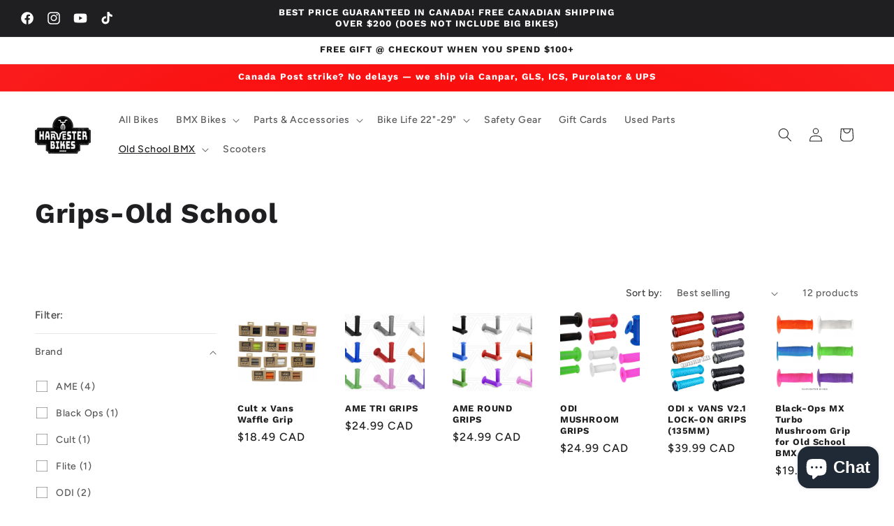

--- FILE ---
content_type: text/plain; charset=utf-8
request_url: https://d-ipv6.mmapiws.com/ant_squire
body_size: 44
content:
harvesterbikes.ca;019a4ac5-8952-7d8d-8b7c-dd65d22bfd2d:bc7e4deaa1ec2be5a8d65b0c54b4567a66a68590